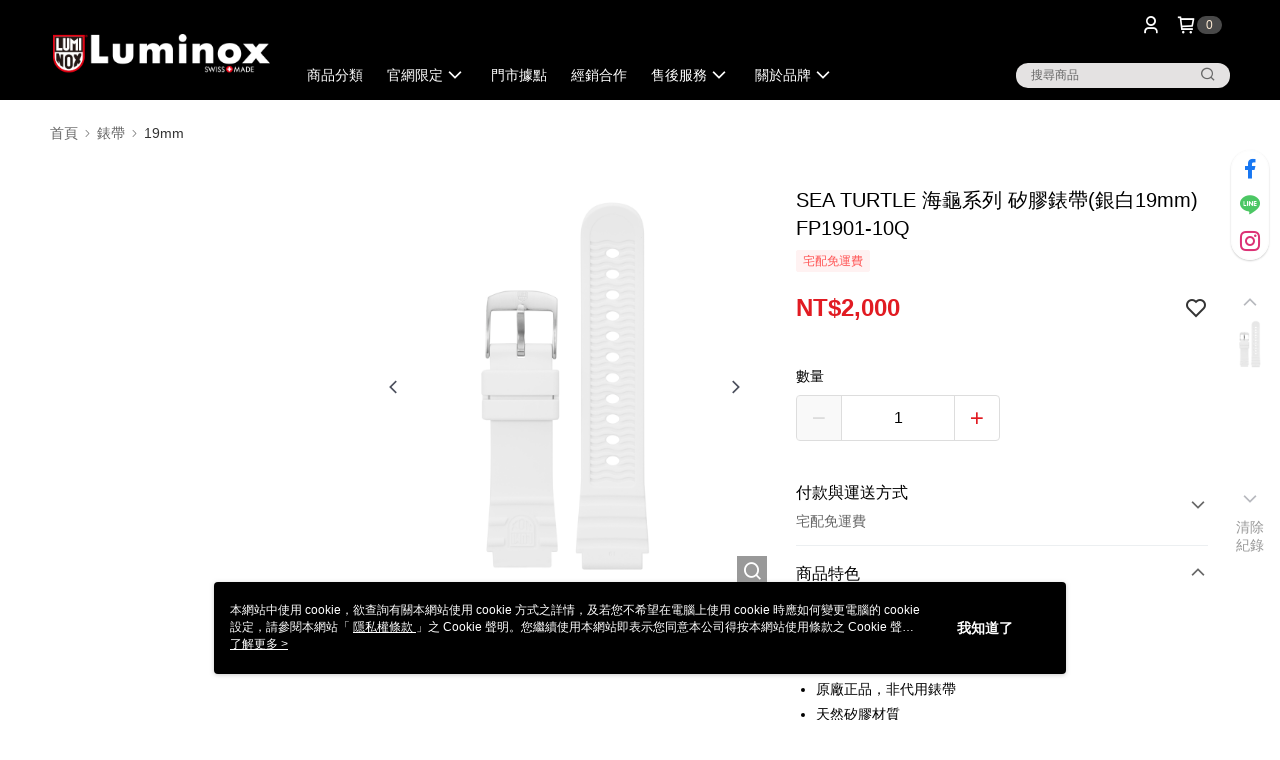

--- FILE ---
content_type: text/css
request_url: https://cms-static.cdn.91app.com/theme/40926/css/cmsTheme_56aa00b2-854f-4a9f-9e1b-7daef6f00c28_1768291053903.css?v=020190828
body_size: 345
content:
.cms-badge{color:#ffecd4;background:#494949}.cms-header{background:#000}.cms-nav{color:#fff}.cms-logo{background-image:url(https://cms-static.cdn.91app.com/images/original/40926/0ec3c4c2-eb50-4f35-9e1d-bbf14d53206e-1686823654-focrqbgnkf_d.jpg)}.cms-linkColor{color:#428bca !important}.cms-moneyColor{color:#e11b22 !important}.cms-discountMoneyColor{color:#e11b22 !important}.cms-primaryBtnBgColor{background-color:#e11b22 !important}.cms-primaryBtnTextColor{color:#fff !important}.cms-secondBtnBgColor{background-color:#fff !important}.cms-secondBtnTextColor{color:#e11b22 !important}.cms-secondBtnBorderColor{border-color:#e11b22 !important}.cms-primaryHeartBtnBgColor{color:#ff5353 !important}.cms-secondHeartBtnBgColor{color:#333 !important}.cms-generalTagBgColor{background-color:#fff2f2 !important}.cms-generalTagTextColor{color:#ff5353 !important}.cms-emphasisTagBgColor{background-color:#ff5353 !important}.cms-emphasisTagTextColor{color:#fff !important}.cms-keyWordTagTextColor{color:#666 !important}.cms-moneyBgColor{background-color:#e11b22 !important}.cms-moneyBorderColor{border-color:#e11b22 !important}.cms-moneyOutlineColor{outline-color:#e11b22 !important}#progressbar li.active:before{background-color:#e11b22 !important;border-color:#e11b22 !important}.cms-secondBtnBgColor:hover{background-color:#f7f7f7 !important}.cms-primaryBtnBgColor:hover{background-color:#d31920 !important}.cms-primaryBtnBorderColor{border-color:#e11b22 !important}.cms-primaryQtyBtnTextColor{color:#e11b22 !important}.cms-tagBorderColor{border-color:#fff2f2 !important}.banner-discount-fee{color:#e11b22 !important}.banner-add-to-cart{border-color:#e11b22 !important;color:#e11b22 !important}.cms-main-color{background-color:#000 !important}.cms-sub-color{color:#fff !important}